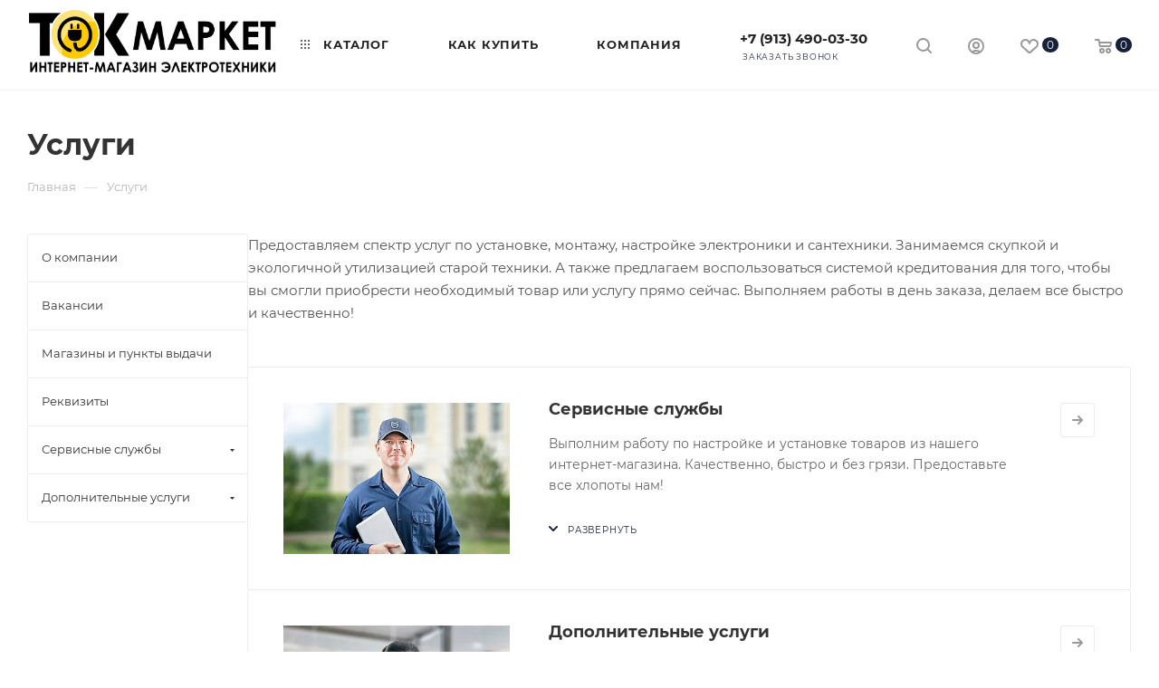

--- FILE ---
content_type: application/javascript
request_url: https://tok-m.ru/bitrix/cache/js/s5/aspro_max_copy/page_39a0c2a90d94aaebc59ce40908f3d702/page_39a0c2a90d94aaebc59ce40908f3d702_v1.js?17489113352292
body_size: 741
content:

; /* Start:"a:4:{s:4:"full";s:105:"/bitrix/templates/aspro_max_copy/components/bitrix/news.list/content-sections/script.min.js?1709031617675";s:6:"source";s:87:"/bitrix/templates/aspro_max_copy/components/bitrix/news.list/content-sections/script.js";s:3:"min";s:0:"";s:3:"map";s:0:"";}"*/
$(document).ready((function(){$(".content-sections1 .body-info .button_opener").on("click",(function(e){var _this=$(this),slideBlock=_this.closest(".body-info").find(".text.childs"),bOpen=slideBlock.is(":visible"),btnOpen=_this.find(".opener"),dur=bOpen?200:400,func=bOpen?"slideUp":"slideDown",openText=void 0!==btnOpen.data("open_text")?btnOpen.data("open_text"):"",closeText=void 0!==btnOpen.data("close_text")?btnOpen.data("close_text"):"";slideBlock.length&&(slideBlock.slideToggle(dur),slideBlock.toggleClass("opened"),slideBlock.hasClass("opened")?openText.length&&btnOpen.text(openText):slideBlock.hasClass("opened")||closeText.length&&btnOpen.text(closeText))}))}));
/* End */
;
; /* Start:"a:4:{s:4:"full";s:98:"/bitrix/templates/aspro_max_copy/components/bitrix/news.list/news-list/script.min.js?1709031617608";s:6:"source";s:80:"/bitrix/templates/aspro_max_copy/components/bitrix/news.list/news-list/script.js";s:3:"min";s:84:"/bitrix/templates/aspro_max_copy/components/bitrix/news.list/news-list/script.min.js";s:3:"map";s:88:"/bitrix/templates/aspro_max_copy/components/bitrix/news.list/news-list/script.min.js.map";}"*/
$(document).ready((function(){var containerEl=document.querySelector(".mixitup-container");if(containerEl){var config,mixer=mixitup(containerEl,{selectors:{target:'[data-ref="mixitup-target"]'},animation:{effects:"fade scale stagger(50ms)"},load:{filter:"none"},animation:{duration:350},controls:{scope:"local"},callbacks:{onMixStart:function(state){},onMixEnd:function(){InitLazyLoad()}}});containerEl.classList.add("mixitup-ready"),mixer.show().then((function(){mixer.configure({animation:{effects:"fade scale"}})}))}})),readyDOM((function(){checkLinkedArticles()}));
/* End */
;; /* /bitrix/templates/aspro_max_copy/components/bitrix/news.list/content-sections/script.min.js?1709031617675*/
; /* /bitrix/templates/aspro_max_copy/components/bitrix/news.list/news-list/script.min.js?1709031617608*/

//# sourceMappingURL=page_39a0c2a90d94aaebc59ce40908f3d702.map.js